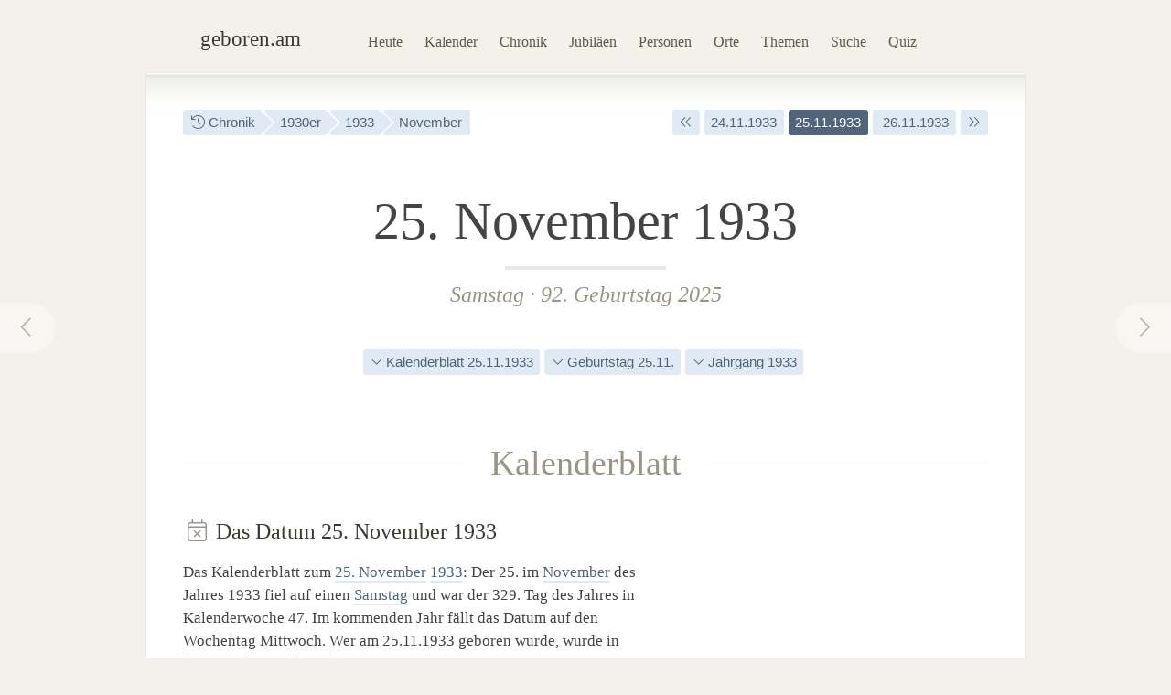

--- FILE ---
content_type: text/html; charset=utf-8
request_url: https://geboren.am/25-november-1933
body_size: 9101
content:
<!DOCTYPE html><html lang="de"><head><meta charset="utf-8"><meta name="language" content="de">  <meta name="viewport" content="width=960"><title>25.11.1933: Geburtstag am 25. November 1933 · geboren.am</title><link rel="dns-prefetch" href="//static.geboren.am"><link rel="preconnect" href="//static.geboren.am" crossorigin><link rel="dns-prefetch" href="//img.geboren.am"><link rel="preconnect" href="//img.geboren.am" crossorigin><link rel="preload" as="style" href="https://static.geboren.am/css/style-web-20240924.min.css"><link rel="preload" as="style" href="https://static.geboren.am/fontawesome/css/all.min.css"><link rel="preload" as="font" href="https://static.geboren.am/fontawesome/webfonts/fa-light-300.woff2" type="font/woff2" crossorigin> <meta name="referrer" content="no-referrer"><meta name="robots" content="index, follow, noarchive"><link rel="canonical" href="https://geboren.am/25-november-1933"><link rel="alternate" media="only screen and (max-width: 640px)" href="https://m.geboren.am/25-november-1933"><meta name="title" content="Geburtsdatum 25. November 1933"><meta name="description" content="Wer wurde am 25.11.1933 geboren? Geburtstage am 25. November 1933 von bedeutenden und bekannten Persönlichkeiten der Geschichte auf geboren.am."><meta name="author" content="geboren.am"><meta itemprop="name headline" content="Geburtsdatum 25. November 1933"><meta itemprop="description" content="Wer wurde am 25.11.1933 geboren? Geburtstage am 25. November 1933 von bedeutenden und bekannten Persönlichkeiten der Geschichte auf geboren.am."><meta itemprop="image" content="https://img.geboren.am/fb/gam_facebooklogo.jpg"><meta property="fb:app_id" content="115442271813431"><meta property="og:site_name" content="geboren.am"><meta property="og:title" content="Geburtsdatum 25. November 1933"><meta property="og:url" content="https://geboren.am/25-november-1933"><meta property="og:image" content="https://img.geboren.am/fb/gam_facebooklogo.jpg"><meta property="og:description" content="Wer wurde am 25.11.1933 geboren? Geburtstage am 25. November 1933 von bedeutenden und bekannten Persönlichkeiten der Geschichte auf geboren.am."><meta property="twitter:account_id" content="4503599629146709"><meta name="twitter:card" content="summary_large_image"><meta name="twitter:site" content="@geboren_am"><meta name="twitter:title" content="Geburtsdatum 25. November 1933"><meta name="twitter:description" content="Wer wurde am 25.11.1933 geboren? Geburtstage am 25. November 1933 von bedeutenden und bekannten Persönlichkeiten der Geschichte auf geboren.am."><meta name="twitter:image" content="https://img.geboren.am/fb/gam_facebooklogo.jpg"><link rel="manifest" href="/manifest.json"><meta name="msapplication-config" content="/browserconfig.xml"><meta name="application-name" content="geboren.am"><meta name="theme-color" content="#2c3e50"><meta name="apple-mobile-web-app-title" content="geboren.am"><meta name="apple-mobile-web-app-capable" content="yes"><meta name="apple-mobile-web-app-status-bar-style" content="black"><meta name="format-detection" content="telephone=no"><link rel="shortcut icon" href="/favicon.ico" type="image/ico"><link rel="icon" type="image/png" sizes="16x16" href="https://img.geboren.am/logo/favicon-16x16.png"><link rel="icon" type="image/png" sizes="32x32" href="https://img.geboren.am/logo/favicon-32x32.png"><link rel="icon" type="image/png" sizes="96x96" href="https://img.geboren.am/logo/favicon-96x96.png"><link rel="icon" type="image/png" sizes="192x192" href="https://img.geboren.am/logo/android-icon-192x192.png"><link rel="apple-touch-icon" sizes="57x57" href="https://img.geboren.am/logo/apple-icon-57x57.png"><link rel="apple-touch-icon" sizes="60x60" href="https://img.geboren.am/logo/apple-icon-60x60.png"><link rel="apple-touch-icon" sizes="72x72" href="https://img.geboren.am/logo/apple-icon-72x72.png"><link rel="apple-touch-icon" sizes="76x76" href="https://img.geboren.am/logo/apple-icon-76x76.png"><link rel="apple-touch-icon" sizes="114x114" href="https://img.geboren.am/logo/apple-icon-114x114.png"><link rel="apple-touch-icon" sizes="120x120" href="https://img.geboren.am/logo/apple-icon-120x120.png"><link rel="apple-touch-icon" sizes="144x144" href="https://img.geboren.am/logo/apple-icon-144x144.png"><link rel="apple-touch-icon" sizes="152x152" href="https://img.geboren.am/logo/apple-icon-152x152.png"><link rel="apple-touch-icon" sizes="180x180" href="https://img.geboren.am/logo/apple-icon-180x180.png"><link rel="stylesheet" href="https://static.geboren.am/css/style-web-20240924.min.css" title="geboren.am" media="all"><link rel="stylesheet" href="https://static.geboren.am/fontawesome/css/all.min.css"><script async src="https://static.geboren.am/js/js-web-20240924.js"></script><script>window.suggestmeyes_loaded = true;</script><script data-ad-client="ca-pub-4317476162656020" async src="https://pagead2.googlesyndication.com/pagead/js/adsbygoogle.js"></script></head><body><div class="god"><div id="area_menu"><div class="boxed"><div id="logo"><a href="https://geboren.am" title="geboren.am"><span class="logo-icon"></span><span class="logo-text">geboren.am</span></a></div><ul id="nav"><li><a data-flow="down" class="bub" href="/heute" title="Das heutige Kalenderblatt: Wer hat heute Geburtstag?">Heute</a></li><li><a data-flow="down" class="bub" href="/kalender" title="Geburtstagskalender: Geburtstage prominenter Menschen">Kalender</a></li><li><a data-flow="down" class="bub" href="/chronik" title="Jahreschronik: Berühmte Personen eines Jahrgangs">Chronik</a></li><li><a data-flow="down" class="bub" href="/jubilaeen" title="Jubiläumsvorschau: Jubiläen bekannter Persönlichkeiten">Jubiläen</a></li><li><a data-flow="down" class="bub" href="/namen" title="Personenlexikon A-Z: Berühmte Träger großer Namen">Personen</a></li><li><a data-flow="down" class="bub" href="/orte" title="Geburtsorte: Berühmte Söhne und Töchter ihrer Länder und Städte">Orte</a></li><li><a data-flow="down" class="bub" href="/themen" title="Themenwelten: Das Who's Who einer Branche">Themen</a></li><li><a data-flow="down" class="bub" href="/suche" title="Freitextsuche: Durchsuchen Sie geboren.am">Suche</a></li><li><a data-flow="down" class="bub" href="/quiz" title="Geschichts-Quiz: Wer ist das?">Quiz</a></li></ul></div></div><div id="area_content"><div class="boxed"><ul class="fl-l calendar"><li class="bread"><a class="bub" href="/chronik" title="Jahreschronik berühmter Personen"><i class="fal fa-history"></i> Chronik</a></li><li class="bread"><a class="bub" href="/1930er" title="1930er-Jahre">1930er</a></li><li class="bread"><a class="bub" href="/1933" title="Geburtsjahr 1933">1933</a></li><li class="bread"><a class="bub" href="/november-1933" title="Geburtsmonat November 1933">November</a></li></ul><ul class="fl-r calendar"><li><a class="bub" href="/25-november-1932" title="Ein Jahr früher: 25. November 1932"><i class="fal fa-angle-double-left"></i></a></li><li><a class="bub" href="/24-november-1933" title="Geburtsdatum 24. November 1933">24.11.1933</a></li><li class="selected"><a class="bub" href="/25-november-1933" title="Geburtsdatum 25. November 1933">25.11.1933</a></li><li><a class="bub" href="/26-november-1933" title="Geburtsdatum 26. November 1933">&nbsp;26.11.1933</a></li><li><a class="bub" href="/25-november-1934" title="Ein Jahr später: 25. November 1934"><i class="fal fa-angle-double-right"></i></a></li></ul><a rel="prev" data-flow="right" class="bub pagination-left pagination-back" href="/24-november-1933" title="24. November 1933"><i class="fal fa-fw fa-chevron-left"></i></a><a rel="next" data-flow="left" class="bub pagination-right pagination-forward" href="/26-november-1933" title="26. November 1933"><i class="fal fa-fw fa-chevron-right"></i></a><div class="clear tl-ghost"></div><h1 class="bigcenter align-center" style="font-size:3.6em;line-height:1.3em;">25. November 1933</h1><h2 class="align-center" style="color:#999488;"><a class="bub-b-bottom" href="/samstag" title="Geboren am Wochentag Samstag">Samstag</a> · <a class="bub-b-bottom" href="/geburtstage/92" title="Berühmte 92-Jährige">92. Geburtstag 2025</a></h2><div class="tl-ghost"></div><ul class="calendar align-center"><li><a class="bub" href="#kalenderblatt" title="Kalenderblatt zum 25. November 1933"><i class="fal fa-angle-down"></i> Kalenderblatt 25.11.1933</a></li><li><a class="bub" href="#geburtstag" title="Geburtstag am 25. November"><i class="fal fa-angle-down"></i> Geburtstag 25.11.</a></li><li><a class="bub" href="#jahrgang" title="Geburtsjahrgang 1933"><i class="fal fa-angle-down"></i> Jahrgang 1933</a></li></ul><div class="tl-ghost"></div><h3 class="big" id="kalenderblatt"><span>Kalenderblatt</span></h3><div class="cols-2-Abb-A"><h4><i style="color:#999488" class="fal fa-fw fa-calendar-times"></i> Das Datum 25.&nbsp;November 1933 </h4><p>Das Kalenderblatt zum <a href="/25-november" title="Geburtstage am 25. November">25. November</a> <a href="/1933" title="Jahrgang 1933">1933</a>: Der 25. im <a href="/november" title="Geburtsmonat November">November</a> des Jahres 1933 fiel auf einen <a href="/samstag" title="Geboren an einem Samstag">Samstag</a> und war der 329. Tag des Jahres in Kalenderwoche&nbsp;47. Im kommenden Jahr fällt das Datum auf den Wochentag Mittwoch. Wer am 25.11.1933 geboren wurde, wurde in diesem Jahr <a href="/geburtstage/92" title="92-jährige Promis">92&nbsp;Jahre</a> alt. </p><ul class="calendar"><li><a class="bub" href="/samstag" title="Geburtswochentag Samstag"><i class="fal fa-calendar"></i> Samstag</a></li><li><a class="bub" href="/25-november" title="Geburtstag am 25. November"><i class="fal fa-calendar"></i> 25. November</a></li><li><a class="bub" href="/1933" title="Geboren im Jahr 1933"><i class="fal fa-history"></i> Jahrgang 1933</a></li><li><a class="bub" href="/geburtstage/92" title="92. Geburtstag"><i class="fal fa-birthday-cake"></i> 92 Jahre</a></li></ul><h4 class="tl-light"><i style="color:#999488" class="fal fa-fw fa-birthday-cake"></i> Geboren am 25.&nbsp;November 1933 </h4><div><p>Wer wurde am 25.11.1933 geboren? Die berühmten Persönlichkeiten zum Datum: Am 25. November des Jahres 1933 kamen u.&nbsp;a. <i>Kathryn Grant</i>, eine US-amerikanische Schauspielerin, und <i>Augie Pabst</i>, ein US-amerikanischer Autorennfahrer, zur Welt. Außerdem wurden an diesem Novembertag <i>Jürgen Kromphardt</i>, ein deutscher Wirtschaftsweiser, und <i>Hans Hoster</i>, ein deutscher Generalmajor, geboren. Sie sind fast zeitgleich mit <a href="/person/james-rosenquist" title="Informationen zu James Rosenquist">James Rosenquist</a> geboren, der nur vier Tage später am <a href="/29-november-1933" title="Geboren am 29. November 1933">29. November 1933</a> zur Welt kam. </p><h4 class="tl-light"><i style="color:#999488" class="fal fa-fw fa-stars"></i> Sternzeichen am 25.&nbsp;November 1933 </h4><p>Personen, die am 25. November geboren wurden, tragen das Sternzeichen <a href="/sternzeichen/schuetze" title="Sternzeichen Schütze">Schütze</a>. Nach dem chinesischen Horoskop kamen sie im <a href="/tierzeichen/hahn" title="Tierzeichen Hahn">Jahr des Wasser-Hahns</a> zur Welt. </p></div></div><div class="cols-2-Abb-bb align-right"><ins class="adsbygoogle"   style="display:inline-block;width:300px;height:600px"   data-ad-client="ca-pub-4317476162656020"   data-ad-slot="8977888358"></ins><script>(adsbygoogle = window.adsbygoogle || []).push({});</script></div><div class="tl-ghost clear"></div><div class="cols-3-ABC-A"><div class="box-a"><h3 class="align-center"><span>Aktueller Geburtstag</span></h3><h4 class="align-center" style="margin-bottom:0px;"><a title="Berühmte 92. Geburtstage" href="/geburtstage/92">92. Geburtstag</a> </h4><p class="align-center" style="padding-bottom:10px">in diesem Jahr am 25. November</p></div></div><div class="cols-3-ABC-B"><div class="box-a"><h3 class="align-center"><span>Nächstes Jubiläum</span></h3><h4 class="align-center" style="margin-bottom:0px;"><a title="Berühmte 100. Geburtstage" href="/geburtstage/100">100. Geburtstag</a> </h4><p class="align-center" style="padding-bottom:10px">am 25. November 2033</p></div></div><div class="cols-3-ABC-C"><div class="box-a"><h3 class="align-center"><span>Alter in Tagen</span></h3><h4 class="align-center" style="margin-bottom:3px;">33.618 Tage</h4><p class="align-center" style="padding-bottom:10px">seit dem 25.11.1933 bis heute</p></div></div><div class="clear tl-ghost"></div><a class="external" href="https://www.historia.net/de-de/datefinder?day=25&month=11&year=1933&partner_code=49497dce9ee6040b70dcb77396ad7649#tab-newspapers" title="historia.net: Historische Zeitungen vom 25.&nbsp;November 1933 kaufen"><div class="banner c-pink"><span class="banner-icon"><i class="fal fa-fw fa-4x fa-newspaper"></i></span><span class="banner-text">Shop: Echte Zeitungen und Zeitschriften <br/>vom 25.&nbsp;November 1933 mit den Nachrichten dieses Kalendertages <i class="fal fa-angle-right"></i></span></div></a><div class="clear tl-ghost"></div><div class="cols-2-AB-A"><h3 class="big" id="geburtstag"><span>Geburtstage</span></h3><h4 class="align-center"><a href="/25-november" title="25. November">Geboren am 25. November</a> </h4><ul class="list-img align-center"><li><a class="bub" href="/person/john-flynn" title="John Flynn"><img class="lazy img-b" src="https://img.geboren.am/lazyload-60-40.jpg" data-src="https://img.geboren.am/portrait/john-flynn,60,40,0.jpg" alt="John Flynn, geboren am 25.&nbsp;November 1880" width="60" height="40" /></a></li><li><a class="bub" href="/person/johannes-xxiii" title="Johannes XXIII."><img class="lazy img-b" src="https://img.geboren.am/lazyload-60-40.jpg" data-src="https://img.geboren.am/portrait/johannes-xxiii,60,40,0.jpg" alt="Johannes XXIII., geboren am 25.&nbsp;November 1881" width="60" height="40" /></a></li><li><a class="bub" href="/person/joe-dimaggio" title="Joe DiMaggio"><img class="lazy img-b" src="https://img.geboren.am/lazyload-60-40.jpg" data-src="https://img.geboren.am/portrait/joe-dimaggio,60,40,0.jpg" alt="Joe DiMaggio, geboren am 25.&nbsp;November 1914" width="60" height="40" /></a></li><li><a class="bub" href="/person/chung-ju-yung" title="Chung Ju-yung"><img class="lazy img-b" src="https://img.geboren.am/lazyload-60-40.jpg" data-src="https://img.geboren.am/portrait/chung-ju-yung,60,40,0.jpg" alt="Chung Ju-yung, geboren am 25.&nbsp;November 1915" width="60" height="40" /></a></li><li><a class="bub" href="/person/augusto-pinochet" title="Augusto Pinochet"><img class="lazy img-b" src="https://img.geboren.am/lazyload-60-40.jpg" data-src="https://img.geboren.am/portrait/augusto-pinochet,60,40,0.jpg" alt="Augusto Pinochet, geboren am 25.&nbsp;November 1915" width="60" height="40" /></a></li></ul><p class="align-center">Geburtstagskinder vom 25. November 1933 haben mit diesen berühmten Persönlichkeiten Geburtstag: </p><table class="table-timeline"><tr><th style="width:65px;">1880</th><td><a href="/person/john-flynn" title="Geburtstag von John Flynn">John Flynn</a> <i><br/>wurde an diesem Tag 53 Jahre alt</i></td></tr><tr><th style="width:65px;">1881</th><td><a href="/person/johannes-xxiii" title="Geburtstag von Johannes XXIII.">Johannes XXIII.</a> <i><br/>wurde an diesem Tag 52 Jahre alt</i></td></tr><tr><th style="width:65px;">1914</th><td><a href="/person/joe-dimaggio" title="Geburtstag von Joe DiMaggio">Joe DiMaggio</a> <i><br/>wurde an diesem Tag 19 Jahre alt</i></td></tr><tr><th style="width:65px;">1915</th><td><a href="/person/chung-ju-yung" title="Geburtstag von Chung Ju-yung">Chung Ju-yung</a> <i><br/>wurde an diesem Tag 18 Jahre alt</i></td></tr><tr><th style="width:65px;">1915</th><td><a href="/person/augusto-pinochet" title="Geburtstag von Augusto Pinochet">Augusto Pinochet</a> <i><br/>wurde an diesem Tag 18 Jahre alt</i></td></tr></table><ul class="calendar"><li class="breadforward"><a href="/25-november" title="Geburtstag 25. November"><i class="fal fa-long-arrow-right"></i> Alle Geburtstage am 25. November</a></li></ul></div><div class="cols-2-AB-B"><h3 class="big" id="jahrgang"><span>Jahrgang</span></h3><h4 class="align-center"><a href="/1933" title="1933">Geboren im November 1933</a> </h4><ul class="list-img align-center"><li><a class="bub" href="/person/amartya-sen" title="Amartya Sen"><img class="lazy img-b" src="https://img.geboren.am/lazyload-60-40.jpg" data-src="https://img.geboren.am/portrait/amartya-sen,60,40,0.jpg" alt="Amartya Sen, geboren am 3.&nbsp;November 1933" width="60" height="40" /></a></li><li><a class="bub" href="/person/john-barry" title="John Barry"><img class="lazy img-b" src="https://img.geboren.am/lazyload-60-40.jpg" data-src="https://img.geboren.am/portrait/john-barry,60,40,0.jpg" alt="John Barry, geboren am 3.&nbsp;November 1933" width="60" height="40" /></a></li><li><a class="bub" href="/person/charles-kuen-kao" title="Charles Kuen Kao"><img class="lazy img-b" src="https://img.geboren.am/lazyload-60-40.jpg" data-src="https://img.geboren.am/portrait/charles-kuen-kao,60,40,0.jpg" alt="Charles Kuen Kao, geboren am 4.&nbsp;November 1933" width="60" height="40" /></a></li><li><a class="bub" href="/person/peter-haertling" title="Peter Härtling"><img class="lazy img-b" src="https://img.geboren.am/lazyload-60-40.jpg" data-src="https://img.geboren.am/portrait/peter-haertling,60,40,0.jpg" alt="Peter Härtling, geboren am 13.&nbsp;November 1933" width="60" height="40" /></a></li><li><a class="bub" href="/person/larry-king" title="Larry King"><img class="lazy img-b" src="https://img.geboren.am/lazyload-60-40.jpg" data-src="https://img.geboren.am/portrait/larry-king,60,40,0.jpg" alt="Larry King, geboren am 19.&nbsp;November 1933" width="60" height="40" /></a></li></ul><p class="align-center">Im Monat November des Jahres 1933 wurden auch die folgenden bekannten Personen geboren: </p><table class="table-timeline"><tr><th style="width:65px;">03.11.</th><td><a href="/person/amartya-sen" title="Steckbrief von Amartya Sen">Amartya Sen</a><br/><i>wurde am 3.&nbsp;November 1933 geboren</i></td></tr><tr><th style="width:65px;">03.11.</th><td><a href="/person/john-barry" title="Steckbrief von John Barry">John Barry</a><br/><i>wurde am 3.&nbsp;November 1933 geboren</i></td></tr><tr><th style="width:65px;">04.11.</th><td><a href="/person/charles-kuen-kao" title="Steckbrief von Charles Kuen Kao">Charles Kuen Kao</a><br/><i>wurde am 4.&nbsp;November 1933 geboren</i></td></tr><tr><th style="width:65px;">13.11.</th><td><a href="/person/peter-haertling" title="Steckbrief von Peter Härtling">Peter Härtling</a><br/><i>wurde am 13.&nbsp;November 1933 geboren</i></td></tr><tr><th style="width:65px;">19.11.</th><td><a href="/person/larry-king" title="Steckbrief von Larry King">Larry King</a><br/><i>wurde am 19.&nbsp;November 1933 geboren</i></td></tr></table><ul class="calendar"><li class="breadforward"><a href="/1933" title="Geburtsjahr 1933"><i class="fal fa-long-arrow-right"></i> Alle Personen des Geburtsjahrgangs 1933</a></li></ul></div><div class="tl-ghost clear"></div><div class="cols-3-ABC-A"><div class="box-a"><h3><span>Kalendertag</span></h3><h4 class="big-xxl align-center"><a class="bub" href="/25-november" title="25. November">25. Nov</a></h4><p class="align-center">Der 25. November: Geburtstage, Ereignisse und mehr an diesem Kalendertag.</p></div></div><div class="cols-3-ABC-B"><div class="box-a"><h3><span>Jahr</span></h3><h4 class="big-xxl align-center"><a class="bub" href="/1933" title="Jahr 1933">1933</a></h4><p class="align-center">Berühmte Persönlichkeiten aus dem Jahrgang 1933: Wer wurde im Jahr 1933 geboren?</p></div></div><div class="cols-3-ABC-C"><div class="box-a"><h3><span>Jahrzehnt</span></h3><h4 class="big-xxl align-center"><a class="bub" href="/1930er" title="1930er-Jahre">1930er</a></h4><p class="align-center">Das Jahrzehnt der 1930er-Jahre: Die Personen und Ereignisse dieses Jahrzehnts.</p></div></div><div class="clear tl-ghost"></div><h3 class="big"><span><a href="november-1933" title="Geboren im November 1933">November 1933</a></span></h3><ul class="clear align-center calendar"><li><a class="bub" href="https://geboren.am/1-november-1933" title="Mittwoch, 1. November 1933">1.11.</a></li><li><a class="bub" href="https://geboren.am/2-november-1933" title="Donnerstag, 2. November 1933">2.11.</a></li><li><a class="bub" href="https://geboren.am/3-november-1933" title="Freitag, 3. November 1933">3.11.</a></li><li><a class="bub" href="https://geboren.am/4-november-1933" title="Samstag, 4. November 1933">4.11.</a></li><li><a class="bub" href="https://geboren.am/5-november-1933" title="Sonntag, 5. November 1933">5.11.</a></li><li><a class="bub" href="https://geboren.am/6-november-1933" title="Montag, 6. November 1933">6.11.</a></li><li><a class="bub" href="https://geboren.am/7-november-1933" title="Dienstag, 7. November 1933">7.11.</a></li><li><a class="bub" href="https://geboren.am/8-november-1933" title="Mittwoch, 8. November 1933">8.11.</a></li><li><a class="bub" href="https://geboren.am/9-november-1933" title="Donnerstag, 9. November 1933">9.11.</a></li><li><a class="bub" href="https://geboren.am/10-november-1933" title="Freitag, 10. November 1933">10.11.</a></li><li><a class="bub" href="https://geboren.am/11-november-1933" title="Samstag, 11. November 1933">11.11.</a></li><li><a class="bub" href="https://geboren.am/12-november-1933" title="Sonntag, 12. November 1933">12.11.</a></li><li><a class="bub" href="https://geboren.am/13-november-1933" title="Montag, 13. November 1933">13.11.</a></li><li><a class="bub" href="https://geboren.am/14-november-1933" title="Dienstag, 14. November 1933">14.11.</a></li><li><a class="bub" href="https://geboren.am/15-november-1933" title="Mittwoch, 15. November 1933">15.11.</a></li><li><a class="bub" href="https://geboren.am/16-november-1933" title="Donnerstag, 16. November 1933">16.11.</a></li><li><a class="bub" href="https://geboren.am/17-november-1933" title="Freitag, 17. November 1933">17.11.</a></li><li><a class="bub" href="https://geboren.am/18-november-1933" title="Samstag, 18. November 1933">18.11.</a></li><li><a class="bub" href="https://geboren.am/19-november-1933" title="Sonntag, 19. November 1933">19.11.</a></li><li><a class="bub" href="https://geboren.am/20-november-1933" title="Montag, 20. November 1933">20.11.</a></li><li><a class="bub" href="https://geboren.am/21-november-1933" title="Dienstag, 21. November 1933">21.11.</a></li><li><a class="bub" href="https://geboren.am/22-november-1933" title="Mittwoch, 22. November 1933">22.11.</a></li><li><a class="bub" href="https://geboren.am/23-november-1933" title="Donnerstag, 23. November 1933">23.11.</a></li><li><a class="bub" href="https://geboren.am/24-november-1933" title="Freitag, 24. November 1933">24.11.</a></li><li class="selected"><a class="bub" href="https://geboren.am/25-november-1933" title="Samstag, 25. November 1933">25.11.</a></li><li><a class="bub" href="https://geboren.am/26-november-1933" title="Sonntag, 26. November 1933">26.11.</a></li><li><a class="bub" href="https://geboren.am/27-november-1933" title="Montag, 27. November 1933">27.11.</a></li><li><a class="bub" href="https://geboren.am/28-november-1933" title="Dienstag, 28. November 1933">28.11.</a></li><li><a class="bub" href="https://geboren.am/29-november-1933" title="Mittwoch, 29. November 1933">29.11.</a></li><li><a class="bub" href="https://geboren.am/30-november-1933" title="Donnerstag, 30. November 1933">30.11.</a></li></ul><div class="clear tl"></div><div class="banner c-blue"><span class="banner-icon"><i class="fal fa-fw fa-4x fa-calendar-alt"></i></span><form id="formdatum" method="get" action="https://geboren.am/redirect.date.php"><fieldset><span class="banner-text" style="padding-top:16px;"> Geburtsdatum auswählen <select name="day" style="width:70px;padding:6px;height:35px;margin:0 0 0 20px;"><option value="1">01</option><option value="2">02</option><option value="3">03</option><option value="4">04</option><option value="5">05</option><option value="6">06</option><option value="7">07</option><option value="8">08</option><option value="9">09</option><option value="10">10</option><option value="11">11</option><option value="12">12</option><option value="13">13</option><option value="14">14</option><option value="15">15</option><option value="16">16</option><option value="17">17</option><option value="18">18</option><option value="19">19</option><option value="20">20</option><option value="21">21</option><option value="22">22</option><option value="23">23</option><option value="24">24</option><option value="25" selected="selected">25</option><option value="26">26</option><option value="27">27</option><option value="28">28</option><option value="29">29</option><option value="30">30</option><option value="31">31</option></select>&nbsp;<select name="month" style="width:150px;padding:6px;height:35px;margin-bottom:0px;"><option value="1">Januar</option><option value="2">Februar</option><option value="3">März</option><option value="4">April</option><option value="5">Mai</option><option value="6">Juni</option><option value="7">Juli</option><option value="8">August</option><option value="9">September</option><option value="10">Oktober</option><option value="11" selected="selected">November</option><option value="12">Dezember</option></select>&nbsp;<select name="year" style="width:80px;padding:6px;height:35px;margin:0 10px 0 0;"><option value="1880">1880</option><option value="1881">1881</option><option value="1882">1882</option><option value="1883">1883</option><option value="1884">1884</option><option value="1885">1885</option><option value="1886">1886</option><option value="1887">1887</option><option value="1888">1888</option><option value="1889">1889</option><option value="1890">1890</option><option value="1891">1891</option><option value="1892">1892</option><option value="1893">1893</option><option value="1894">1894</option><option value="1895">1895</option><option value="1896">1896</option><option value="1897">1897</option><option value="1898">1898</option><option value="1899">1899</option><option value="1900">1900</option><option value="1901">1901</option><option value="1902">1902</option><option value="1903">1903</option><option value="1904">1904</option><option value="1905">1905</option><option value="1906">1906</option><option value="1907">1907</option><option value="1908">1908</option><option value="1909">1909</option><option value="1910">1910</option><option value="1911">1911</option><option value="1912">1912</option><option value="1913">1913</option><option value="1914">1914</option><option value="1915">1915</option><option value="1916">1916</option><option value="1917">1917</option><option value="1918">1918</option><option value="1919">1919</option><option value="1920">1920</option><option value="1921">1921</option><option value="1922">1922</option><option value="1923">1923</option><option value="1924">1924</option><option value="1925">1925</option><option value="1926">1926</option><option value="1927">1927</option><option value="1928">1928</option><option value="1929">1929</option><option value="1930">1930</option><option value="1931">1931</option><option value="1932">1932</option><option value="1933" selected="selected">1933</option><option value="1934">1934</option><option value="1935">1935</option><option value="1936">1936</option><option value="1937">1937</option><option value="1938">1938</option><option value="1939">1939</option><option value="1940">1940</option><option value="1941">1941</option><option value="1942">1942</option><option value="1943">1943</option><option value="1944">1944</option><option value="1945">1945</option><option value="1946">1946</option><option value="1947">1947</option><option value="1948">1948</option><option value="1949">1949</option><option value="1950">1950</option><option value="1951">1951</option><option value="1952">1952</option><option value="1953">1953</option><option value="1954">1954</option><option value="1955">1955</option><option value="1956">1956</option><option value="1957">1957</option><option value="1958">1958</option><option value="1959">1959</option><option value="1960">1960</option><option value="1961">1961</option><option value="1962">1962</option><option value="1963">1963</option><option value="1964">1964</option><option value="1965">1965</option><option value="1966">1966</option><option value="1967">1967</option><option value="1968">1968</option><option value="1969">1969</option><option value="1970">1970</option><option value="1971">1971</option><option value="1972">1972</option><option value="1973">1973</option><option value="1974">1974</option><option value="1975">1975</option><option value="1976">1976</option><option value="1977">1977</option><option value="1978">1978</option><option value="1979">1979</option><option value="1980">1980</option><option value="1981">1981</option><option value="1982">1982</option><option value="1983">1983</option><option value="1984">1984</option><option value="1985">1985</option><option value="1986">1986</option><option value="1987">1987</option><option value="1988">1988</option><option value="1989">1989</option><option value="1990">1990</option><option value="1991">1991</option><option value="1992">1992</option><option value="1993">1993</option><option value="1994">1994</option><option value="1995">1995</option><option value="1996">1996</option><option value="1997">1997</option><option value="1998">1998</option><option value="1999">1999</option></select> <a class="btn" style="font-size:0.68em" onclick="document.forms['formdatum'].submit();return false;" href="#" title="Zu diesem Datum springen"><i class="fal fa-arrow-right"></i></a></span></fieldset></form></div></div></div></div><div class="clear" id="area_footer"><div class="god"><div class="boxed"><p class="fl-l"> <i class="fal fa-lg fa-house"></i> <a href="https://geboren.am" title="geboren.am: Wer hat heute Geburtstag"><strong>geboren.am</strong></a> <i class="fal fa-angle-right"></i> <a href="/chronik" title="Jahreschronik">Chronik</a> <i class="fal fa-angle-right"></i> <a href="/20-jahrhundert" title="Geboren im 20. Jahrhundert">20. Jahrhundert</a> <i class="fal fa-angle-right"></i> <a href="/1930er" title="Geboren in den 1930er-Jahren">1930er</a> <i class="fal fa-angle-right"></i> <a href="/1933" title="Geboren im Jahr 1933">1933</a> <i class="fal fa-angle-right"></i> <a href="/november-1933" title="Geboren im November 1933">November</a> <i class="fal fa-angle-right"></i> 25. November 1933 </p><script type="application/ld+json">[{"@context":"http://schema.org","@type":"BreadcrumbList","itemListElement":[{"@type":"ListItem","item":{"@id":"https://geboren.am","@type":"WebPage","name":"geboren.am"},"position":1},{"@type":"ListItem","item":{"@id":"/chronik","@type":"WebPage","name":"Chronik"},"position":2},{"@type":"ListItem","item":{"@id":"/20-jahrhundert","@type":"WebPage","name":"20. Jahrhundert"},"position":3},{"@type":"ListItem","item":{"@id":"/1930er","@type":"WebPage","name":"1930er"},"position":4},{"@type":"ListItem","item":{"@id":"/1933","@type":"WebPage","name":"1933"},"position":5},{"@type":"ListItem","item":{"@id":"/november-1933","@type":"WebPage","name":"November"},"position":6},{"@type":"ListItem","item":{"@id":"/25-november-1933","@type":"WebPage","name":"25. November 1933"},"position":7}]}]</script><div class="clear"></div></div><div class="footer-line"></div><div class="boxed"><p class="fl-l"><i class="fal fa-lg fa-calendar-times"></i>&nbsp; <a href="/heute" title="Wer hat heute Geburtstag?">Heute</a>&nbsp;&nbsp; <i class="fal fa-lg fa-trophy"></i>&nbsp; <a href="/top100" title="100 bedeutende Personen der Geschichte">Top 100</a>&nbsp;&nbsp; <i class="fal fa-lg fa-arrow-trend-up"></i>&nbsp; <a href="/trends" title="Akuell angesagte Persönlichkeiten">Trends</a>&nbsp;&nbsp; <i class="fal fa-lg fa-lightbulb"></i>&nbsp; <a href="/quiz" title="Quiz: Wer ist das?">Quiz</a>&nbsp;&nbsp; <i class="fal fa-lg fa-random"></i>&nbsp; <a href="/zufall" title="Zufällige Persönlichkeit entdecken">Auf gut Glück!</a>&nbsp;&nbsp; <i class="fal fa-lg fa-search"></i>&nbsp; <a href="/suche" title="Suche nach berühmten Personen">Suche</a></p><p class="fl-r"><i class="fal fa-lg fa-leaf"></i>&nbsp; <a class="external" href="//gestorben.am" title="Todesfälle auf gestorben.am">Nekrolog</a></p><div class="clear"></div><div class="cols-4-ABCD-A"><p><a href="/kalender" title="Geburtstage berühmter Personen"><b>Geburtstagskalender</b></a> <br/><a href="/januar" title="Geburtstage im Januar">Januar</a>&nbsp;· <a href="/februar" title="Geburtstage im Februar">Februar</a>&nbsp;· <a href="/maerz" title="Geburtstage im März">März</a>&nbsp;· <a href="/april" title="Geburtstage im April">April</a>&nbsp;· <a href="/mai" title="Geburtstage im Mai">Mai</a>&nbsp;· <a href="/juni" title="Geburtstage im Juni">Juni</a>&nbsp;· <a href="/juli" title="Geburtstage im Juli">Juli</a>&nbsp;· <a href="/august" title="Geburtstage im August">August</a>&nbsp;· <a href="/september" title="Geburtstage im September">Sept.</a>&nbsp;· <a href="/oktober" title="Geburtstage im Oktober">Okt.</a>&nbsp;· <a href="/november" title="Geburtstage im November">Nov.</a>&nbsp;· <a href="/dezember" title="Geburtstage im Dezember">Dez.</a> <br/>&nbsp;<br/><a href="/sternzeichen" title="Prominente Personen eines Sternzeichens"><b>Sternzeichen</b></a> <br/><a href="/sternzeichen/wassermann" title="Sternzeichen Wassermann">Wassermann</a>&nbsp;· <a href="/sternzeichen/fische" title="Sternzeichen Fische">Fische</a>&nbsp;· <a href="/sternzeichen/widder" title="Sternzeichen Widder">Widder</a>&nbsp;· <a href="/sternzeichen/stier" title="Sternzeichen Stier">Stier</a>&nbsp;· <a href="/sternzeichen/zwilling" title="Sternzeichen Zwilling">Zwilling</a>&nbsp;· <a href="/sternzeichen/krebs" title="Sternzeichen Krebs">Krebs</a>&nbsp;· <a href="/sternzeichen/loewe" title="Sternzeichen Löwe">Löwe</a>&nbsp;· <a href="/sternzeichen/jungfrau" title="Sternzeichen Jungfrau">Jungfrau</a>&nbsp;· <a href="/sternzeichen/waage" title="Sternzeichen Waage">Waage</a>&nbsp;· <a href="/sternzeichen/skorpion" title="Sternzeichen Skorpion">Skorpion</a>&nbsp;· <a href="/sternzeichen/schuetze" title="Sternzeichen Schütze">Schütze</a>&nbsp;· <a href="/sternzeichen/steinbock" title="Sternzeichen Steinbock">Steinbock</a></p></div><div class="cols-4-ABCD-B"><p><a href="/chronik" title="Bekannter Personen eines Jahrgangs"><b>Jahreschronik</b></a><br/><a href="/1996" title="30. Geburtstag 2026">1996</a>&nbsp;· <a href="/1986" title="40. Geburtstag 2026">1986</a>&nbsp;· <a href="/1976" title="50. Geburtstag 2026">1976</a>&nbsp;· <a href="/1966" title="60. Geburtstag 2026">1966</a>&nbsp;· <a href="/1961" title="65. Geburtstag 2026">1961</a>&nbsp;· <a href="/1956" title="70. Geburtstag 2026">1956</a>&nbsp;· <a href="/1951" title="75. Geburtstag 2026">1951</a>&nbsp;· <a href="/1946" title="80. Geburtstag 2026">1946</a>&nbsp;· <a href="/1936" title="90. Geburtstag 2026">1936</a>&nbsp;· <a href="/1926" title="100. Geburtstag 2026">1926</a>&nbsp;· <a href="/20-jahrhundert" title="20. Jahrhundert (1900–1999)">1900</a>&nbsp;· <a href="/19-jahrhundert" title="19. Jahrhundert (1800–1899)">1800</a>&nbsp;· <a href="/18-jahrhundert" title="18. Jahrhundert (1700–1799)">1700</a>&nbsp;· <a href="/17-jahrhundert" title="17. Jahrhundert (1600–1699)">1600</a><br/>&nbsp;<br/><a href="/jubilaeen" title="Jubiläen bedeutender Personen"><b>Jubiläen</b></a> <br/><a href="/jubilaeen/2026" title="Jubiläen 2026">2026</a>&nbsp;· <a href="/jubilaeen/2027" title="Jubiläen 2027">2027</a>&nbsp;· <a href="/jubilaeen/2028" title="Jubiläen 2028">2028</a>&nbsp;· <a href="/jubilaeen/2029" title="Jubiläen 2029">2029</a><br/>&nbsp;<br/><a href="/geburtstage" title="Berühmte Personen nach Alter"><b>Geburtstage</b></a> <br/><a href="/geburtstage/30" title="30. Geburtstag: 30-jährige Stars">30</a>&nbsp;· <a href="/geburtstage/40" title="40. Geburtstag: 40-jährige Berühmheiten">40</a>&nbsp;· <a href="/geburtstage/50" title="50. Geburtstag: 50-jährige Berühmheiten">50</a>&nbsp;· <a href="/geburtstage/60" title="60. Geburtstag: 60-jährige Personen">60</a>&nbsp;· <a href="/geburtstage/70" title="70. Geburtstag: 70-jährige Persönlichkeiten">70</a>&nbsp;· <a href="/geburtstage/80" title="80. Geburtstag: 80-jährige Persönlichkeiten">80</a></p></div><div class="cols-4-ABCD-C"><p><a href="/namen" title="Bekannte Personen von A bis Z"><b>Personen A–Z</b></a> <br/><a href="/namen/a" title="Personen mit A">A</a>&nbsp;· <a href="/namen/b" title="Personen mit B">B</a>&nbsp;· <a href="/namen/c" title="Personen mit C">C</a>&nbsp;· <a href="/namen/d" title="Personen mit D">D</a>&nbsp;· <a href="/namen/e" title="Personen mit E">E</a>&nbsp;· <a href="/namen/f" title="Personen mit F">F</a>&nbsp;· <a href="/namen/g" title="Personen mit G">G</a>&nbsp;· <a href="/namen/h" title="Personen mit H">H</a>&nbsp;· <a href="/namen/i" title="Personen mit I">I</a>&nbsp;· <a href="/namen/j" title="Personen mit J">J</a>&nbsp;· <a href="/namen/k" title="Personen mit K">K</a>&nbsp;· <a href="/namen/l" title="Personen mit L">L</a>&nbsp;· <a href="/namen/m" title="Personen mit M">M</a>&nbsp;· <a href="/namen/n" title="Personen mit N">N</a>&nbsp;· <a href="/namen/o" title="Personen mit O">O</a>&nbsp;· <a href="/namen/p" title="Personen mit P">P</a>&nbsp;· <a href="/namen/q" title="Personen mit Q">Q</a>&nbsp;· <a href="/namen/r" title="Personen mit R">R</a>&nbsp;· <a href="/namen/s" title="Personen mit S">S</a>&nbsp;· <a href="/namen/t" title="Personen mit T">T</a>&nbsp;· <a href="/namen/u" title="Personen mit U">U</a>&nbsp;· <a href="/namen/v" title="Personen mit V">V</a>&nbsp;· <a href="/namen/w" title="Personen mit W">W</a>&nbsp;· <a href="/namen/x" title="Personen mit X">X</a>&nbsp;· <a href="/namen/y" title="Personen mit Y">Y</a>&nbsp;· <a href="/namen/z" title="Personen mit Z">Z</a> <br/>&nbsp;<br/><a href="/orte" title="Geburtsorte berühmter Persönlichkeiten"><b>Geburtsorte</b></a> <br/><a href="/orte/europa/deutschland" title="Geboren in Deutschland">Deutschland</a>&nbsp;· <a href="/orte/europa/oesterreich" title="Geboren in Österreich">Österreich</a>&nbsp;· <a href="/orte/europa/schweiz" title="Geboren in der Schweiz">Schweiz</a>&nbsp;· <a href="/orte/europa" title="Geboren in Europa">Europa</a>&nbsp;· <a href="/orte/asien" title="Geboren in Asien">Asien</a>&nbsp;· <a href="/orte/nordamerika" title="Geboren in Nordameria">Nordamerika</a>&nbsp;· <a href="/orte/suedamerika" title="Geboren in Südamerika">Südamerika</a>&nbsp;· <a href="/orte/afrika" title="Geboren in Afrika">Afrika</a>&nbsp;· <a href="/orte/ozeanien" title="Geboren in Ozeanien">Ozeanien</a>&nbsp;· <a href="/orte/a-z" title="Geburtsländer von A bis Z">A–Z</a></p></div><div class="cols-4-ABCD-D"><p><a href="/themen" title="Who's Who eines Themengebietes"><b>Themengebiete</b></a> <br/><a href="/themen/politik" title="Berühmte Politiker">Politik</a>&nbsp;· <a href="/themen/sport" title="Berühmte Sportler">Sport</a>&nbsp;· <a href="/themen/film" title="Berühmte Schauspieler und Filmschaffende">Film & Theater</a>&nbsp;· <a href="/themen/medien" title="Berühmte Personen der Medien">Medien & Show</a>&nbsp;· <a href="/themen/musik" title="Berühmte Musiker">Musik</a>&nbsp;· <a href="/themen/kunst" title="Berühmte Künstler">Kunst</a>&nbsp;· <a href="/themen/literatur" title="Berühmte Schriftsteller und Literaten">Literatur</a>&nbsp;· <a href="/themen/geisteswissenschaft" title="Berühmte Geisteswissenschaftler">Geist & Bildung</a>&nbsp;· <a href="/themen/naturwissenschaft" title="Berühmte Wissenschaftler">Natur & Forschung</a>&nbsp;· <a href="/themen/technik" title="Berühmte Personen der Technik">Technik</a>&nbsp;· <a href="/themen/medizin" title="Berühmte Mediziner">Medizin</a>&nbsp;· <a href="/themen/religion" title="Berühmte Personen der Religion">Religion & Glaube</a>&nbsp;· <a href="/themen/wirtschaft" title="Berühmte Personen der Wirtschaft">Wirtschaft</a>&nbsp;· <a href="/themen/alltag" title="Berühmte Personen der Gesellschaft">Leben & Alltag</a>&nbsp;· <a href="/themen/frauen" title="Berühmte Frauen">Frauen</a>&nbsp;· <a href="/nobelpreise" title="Nobelpreisträger">Nobelpreise</a><br/>&nbsp;<br/><i class="fal fa-external-link"></i> <a class="external" href="//twitter.com/geboren_am" title="geboren.am auf X/Twitter">X/Twitter</a>&nbsp;· <i class="fal fa-external-link"></i> <a class="external" href="//www.facebook.com/geboren.am" title="geboren.am auf Facebook">Facebook</a></p></div><div class="clear tl-ghost"></div><p class="align-center"><b>Made with <i class="fal fa-heart" title="Love"></i> in Wiesbaden.</b> <br/><a href="/ueber" title="Infos und Fakten über uns">Über geboren.am</a>&nbsp;· <a href="/datenschutz" title="Datenschutzerklärung">Datenschutz</a>&nbsp;· <a href="/impressum" title="Impressum und Kontakt">Impressum</a> </p><p class="align-center">© 2010–2025 geboren.am. Alle Rechte vorbehalten. Vervielfältigung nur mit schriftlicher Genehmigung. <br/>Alle genannten Produktnamen, Logos und eingetragene Warenzeichen sind Eigentum der jeweiligen Rechteinhaber. </p><p class="clear imgcopyrightnotice">Kalenderblatt mit den Geburtstagen vom 25.&nbsp;November 1933 – Wer wurde am 25.11.1933 geboren?<!--googleoff: index--> <br/>Bildnachweise: Bild &raquo;John Barry&laquo; [M]: Geoff Leonard, CC BY-SA. · Bild &raquo;Chung Ju-yung&laquo; [M]: Technical Sergeant Renee Sitler, US Air Force, gemeinfrei · Bild &raquo;Joe DiMaggio&laquo; [M]: Harris & Ewing PD · Bild &raquo;John Flynn&laquo; [M]: PD · Bild &raquo;Peter Härtling&laquo; [M]: Blaues Sofa from Berlin, Deutschland, CC BY 2.0 · Bild &raquo;Johannes XXIII.&laquo; [M]: vatican.va, gemeinfrei · Bild &raquo;Charles Kuen Kao&laquo; [M]: David Dobkin, CC BY-SA 3.0 · Bild &raquo;Larry King&laquo; [M]: Angela George, CC BY 3.0 · Bild &raquo;Augusto Pinochet&laquo; [M]: Emilio Kopaitic · Bild &raquo;Amartya Sen&laquo; [M]: Elke Wetzig, CC BY-SA 3.0 &#8212; Zeichenerklärung: [M] bearbeitet &#8212; Lizenztexte: <a href="//creativecommons.org/licenses/by/2.0/legalcode" class="external">CC BY 2.0</a> · <a href="//creativecommons.org/licenses/by/3.0/legalcode" class="external">CC BY 3.0</a> · <a href="//creativecommons.org/licenses/by-sa/3.0/legalcode" class="external">CC BY-SA 3.0</a> — <a href="//geboren.am/impressum#bildnachweis" title="Impressum: Bildrechte">Infos zu Bildmaterial und Lizenzen auf geboren.am&nbsp;›</a> </p><div class="clear"></div><!--googleon: index--></div></div></div></body></html>

--- FILE ---
content_type: text/html; charset=utf-8
request_url: https://www.google.com/recaptcha/api2/aframe
body_size: 268
content:
<!DOCTYPE HTML><html><head><meta http-equiv="content-type" content="text/html; charset=UTF-8"></head><body><script nonce="nnoXHKVUQLtLRgmR7JSgRg">/** Anti-fraud and anti-abuse applications only. See google.com/recaptcha */ try{var clients={'sodar':'https://pagead2.googlesyndication.com/pagead/sodar?'};window.addEventListener("message",function(a){try{if(a.source===window.parent){var b=JSON.parse(a.data);var c=clients[b['id']];if(c){var d=document.createElement('img');d.src=c+b['params']+'&rc='+(localStorage.getItem("rc::a")?sessionStorage.getItem("rc::b"):"");window.document.body.appendChild(d);sessionStorage.setItem("rc::e",parseInt(sessionStorage.getItem("rc::e")||0)+1);localStorage.setItem("rc::h",'1765323039898');}}}catch(b){}});window.parent.postMessage("_grecaptcha_ready", "*");}catch(b){}</script></body></html>

--- FILE ---
content_type: text/css; charset=utf-8
request_url: https://static.geboren.am/css/style-web-20240924.min.css
body_size: 8125
content:
#area_content p,#area_exposed p{max-height:999999px}h3 a:after,h4:not(.big-xxl) a:not(.bub):after{content:'\f105';margin-left:.4em;font-size:.6em}.table-facts,.table-timeline,table{border-collapse:collapse;border-spacing:0;max-width:100%}.hide-text,table{background-color:transparent}.form-horizontal .control-group,.table,legend{margin-bottom:20px}#area_exposed a,#logo a,#nav a,a,a:focus,a:hover,abbr,h2 a,h2 a:focus,h2 a:hover,h4 a,h4 a:focus,h4 a:hover{text-decoration:none}.clear,.clearfix:after,.controls-row:after,.form-actions:after,.form-horizontal .control-group:after{clear:both}.uneditable-input,h2 span,h4 small{white-space:nowrap}.clearfix:after,.clearfix:before,.form-horizontal .control-group:after,.form-horizontal .control-group:before{display:table;content:"";line-height:0}.hide-text{font:0px/0 a;color:transparent;text-shadow:none;border:0}.input-block-level{display:block;width:100%;min-height:30px;box-sizing:border-box}legend{width:100%;line-height:40px;color:#3b3933}legend small{font-size:15px;color:#999}button,input,label,select,textarea{font-size:14.56px;line-height:20px;font-weight:400}.uneditable-input,input[type=color],input[type=date],input[type=datetime-local],input[type=datetime],input[type=email],input[type=month],input[type=number],input[type=password],input[type=search],input[type=tel],input[type=text],input[type=time],input[type=url],input[type=week],select,textarea{display:inline-block;height:20px;padding:4px 6px;margin-bottom:10px;font-size:14.56px;line-height:20px;color:#555;border-radius:4px;vertical-align:middle}#area_footer strong,#logo,body,td small{line-height:1em}h2,h2 a,h3,h3.big{color:#999488}.controls-row .checkbox[class*=span],.controls-row .radio[class*=span],.controls>.checkbox:first-child,.controls>.radio:first-child{padding-top:5px}select[multiple],select[size],textarea{height:auto}.uneditable-input,input[type=color],input[type=date],input[type=datetime-local],input[type=datetime],input[type=email],input[type=month],input[type=number],input[type=password],input[type=search],input[type=tel],input[type=text],input[type=time],input[type=url],input[type=week],textarea{background-color:#fff;border:1px solid #d7d3cd;box-shadow:inset 0 1px 1px rgba(100,100,100,.1);transition:border .2s linear,box-shadow .2s linear}.banner,.banner-icon,.banner-text,a .banner .banner-text .fa-angle-right{transition:.2s ease-out}.uneditable-input:focus,input[type=color]:focus,input[type=date]:focus,input[type=datetime-local]:focus,input[type=datetime]:focus,input[type=email]:focus,input[type=month]:focus,input[type=number]:focus,input[type=password]:focus,input[type=search]:focus,input[type=tel]:focus,input[type=text]:focus,input[type=time]:focus,input[type=url]:focus,input[type=week]:focus,textarea:focus{border-color:rgba(82,168,236,.8);outline:0;box-shadow:inset 0 1px 1px rgba(100,100,100,.1),0 0 8px rgba(82,168,236,.6)}input[type=checkbox],input[type=radio]{margin:4px 0 0;line-height:normal}input[type=button],input[type=checkbox],input[type=file],input[type=image],input[type=radio],input[type=reset],input[type=submit]{width:auto}input[type=file],select{height:30px;line-height:30px}input[type=checkbox]:focus,input[type=file]:focus,input[type=radio]:focus,select:focus{outline:#3b3933 dotted thin;outline:-webkit-focus-ring-color auto 5px;outline-offset:-2px}.uneditable-input,.uneditable-textarea{color:#999;background-color:#fff;border-color:#d7d3cd;box-shadow:inset 0 1px 2px rgba(100,100,100,.025);cursor:not-allowed}.uneditable-input{overflow:hidden}.uneditable-textarea{width:auto;height:auto}input:-moz-placeholder,textarea:-moz-placeholder{color:#999}input:-ms-input-placeholder,textarea:-ms-input-placeholder{color:#999}input::-webkit-input-placeholder,textarea::-webkit-input-placeholder{color:#999}.checkbox,.radio{min-height:20px;padding-left:20px}.checkbox input[type=checkbox],.radio input[type=radio]{float:left;margin-left:-20px}.checkbox.inline,.radio.inline{display:inline-block;padding-top:5px;margin-bottom:0;vertical-align:middle}.checkbox.inline+.checkbox.inline,.radio.inline+.radio.inline{margin-left:10px}.input-mini{width:60px}.input-small{width:90px}.input-medium{width:150px}.input-large{width:210px}.input-xlarge{width:270px}.input-xxlarge{width:530px}.row-fluid .uneditable-input[class*=span],.row-fluid input[class*=span],.row-fluid select[class*=span],.row-fluid textarea[class*=span],.uneditable-input[class*=span],input[class*=span],select[class*=span],textarea[class*=span]{float:none;margin-left:0}.form-inline .btn-group,.form-inline label,.form-search .btn-group,.form-search label,.input-append .uneditable-input[class*=span],.input-append input[class*=span],.input-prepend .uneditable-input[class*=span],.input-prepend input[class*=span],.row-fluid .input-append [class*=span],.row-fluid .input-prepend [class*=span],.row-fluid .uneditable-input[class*=span],.row-fluid input[class*=span],.row-fluid select[class*=span],.row-fluid textarea[class*=span]{display:inline-block}.controls-row:after,.controls-row:before,.form-actions:after,.form-actions:before{display:table;line-height:0;content:""}#moverWrapper,.input-prepend.input-append .btn-group:first-child,.uneditable-input,[classname~=po-left],div.po-wrap>*,input,textarea{margin-left:0}.controls-row [class*=span]+[class*=span]{margin-left:20px}.uneditable-input.span12,input.span12,textarea.span12{width:926px}.uneditable-input.span11,input.span11,textarea.span11{width:846px}.uneditable-input.span10,input.span10,textarea.span10{width:766px}.uneditable-input.span9,input.span9,textarea.span9{width:686px}.uneditable-input.span8,input.span8,textarea.span8{width:606px}.uneditable-input.span7,input.span7,textarea.span7{width:526px}.uneditable-input.span6,input.span6,textarea.span6{width:446px}.uneditable-input.span5,input.span5,textarea.span5{width:366px}.uneditable-input.span4,input.span4,textarea.span4{width:286px}.uneditable-input.span3,input.span3,textarea.span3{width:206px}.uneditable-input.span2,input.span2,textarea.span2{width:126px}.uneditable-input.span1,input.span1,textarea.span1{width:46px}.cols-2-AB-A,.cols-2-Abb-A,.cols-2-Abbb-A,.cols-2-aaB-aa,.cols-3-ABC-A,.cols-3-ABC-B,.cols-3-aaBC-B,.cols-3-aaBC-aa,.cols-4-ABCD-A,.cols-4-ABCD-B,.cols-4-ABCD-C,.controls-row [class*=span],.fl-l,.row-fluid .controls-row [class*=span]{float:left}.form-actions{padding:19px 20px 20px;margin-top:20px;margin-bottom:20px;background-color:#f9f9f7;border-top:1px solid #e0ded7}.input-append,.input-prepend{display:inline-block;margin-bottom:10px;vertical-align:middle;font-size:0;white-space:nowrap}.input-append .dropdown-menu,.input-append .popover,.input-append .uneditable-input,.input-append input,.input-append select,.input-prepend .dropdown-menu,.input-prepend .popover,.input-prepend .uneditable-input,.input-prepend input,.input-prepend select{font-size:14.56px}.input-append .uneditable-input,.input-append input,.input-append select,.input-prepend .uneditable-input,.input-prepend input,.input-prepend select{position:relative;margin-bottom:0;vertical-align:top;border-radius:0 4px 4px 0}.input-append .uneditable-input:focus,.input-append input:focus,.input-append select:focus,.input-prepend .uneditable-input:focus,.input-prepend input:focus,.input-prepend select:focus{z-index:2}.input-append .add-on,.input-prepend .add-on{display:inline-block;width:auto;height:20px;min-width:16px;padding:4px 5px;font-size:14.56px;font-weight:400;line-height:20px;text-align:center;text-shadow:0 1px 0 #fff;background-color:#f3f1ea;border:1px solid #d7d3cd}.input-append .add-on,.input-append .btn,.input-append .btn-group>.dropdown-toggle,.input-prepend .add-on,.input-prepend .btn,.input-prepend .btn-group>.dropdown-toggle{vertical-align:top;border-radius:0}.input-prepend .add-on,.input-prepend .btn{margin-right:-1px}.input-append .uneditable-input,.input-append input,.input-append select,.input-prepend .add-on:first-child,.input-prepend .btn:first-child{border-radius:4px 0 0 4px}.input-append .add-on:last-child,.input-append .btn-group:last-child>.dropdown-toggle,.input-append .btn:last-child,.input-append .uneditable-input+.btn-group .btn:last-child,.input-append input+.btn-group .btn:last-child,.input-append select+.btn-group .btn:last-child,.input-prepend.input-append .uneditable-input+.btn-group .btn,.input-prepend.input-append input+.btn-group .btn,.input-prepend.input-append select+.btn-group .btn{border-radius:0 4px 4px 0}.input-append .add-on,.input-append .btn,.input-append .btn-group{margin-left:-1px}.input-prepend.input-append .uneditable-input,.input-prepend.input-append input,.input-prepend.input-append select{border-radius:0}.input-prepend.input-append .add-on:first-child,.input-prepend.input-append .btn:first-child{margin-right:-1px;border-radius:4px 0 0 4px}.input-prepend.input-append .add-on:last-child,.input-prepend.input-append .btn:last-child{margin-left:-1px;border-radius:0 4px 4px 0}input.search-query{padding-right:14px;padding-left:14px;margin-bottom:0;border-radius:15px}.form-search .input-append .search-query,.form-search .input-prepend .btn{border-radius:14px 0 0 14px}.form-search .input-append .btn,.form-search .input-prepend .search-query{border-radius:0 14px 14px 0}.form-horizontal .help-inline,.form-horizontal .input-append,.form-horizontal .input-prepend,.form-horizontal .uneditable-input,.form-horizontal input,.form-horizontal select,.form-horizontal textarea,.form-inline .help-inline,.form-inline .input-append,.form-inline .input-prepend,.form-inline .uneditable-input,.form-inline input,.form-inline select,.form-inline textarea,.form-search .help-inline,.form-search .input-append,.form-search .input-prepend,.form-search .uneditable-input,.form-search input,.form-search select,.form-search textarea{display:inline-block;margin-bottom:0;vertical-align:middle}.form-horizontal .hide,.form-inline .hide,.form-search .hide,.hide{display:none}#area_exposed .calendar,.form-horizontal .help-block,.form-inline .input-append,.form-inline .input-prepend,.form-search .input-append,.form-search .input-prepend{margin-bottom:0}.form-inline .checkbox,.form-inline .radio,.form-search .checkbox,.form-search .radio{padding-left:0;margin-bottom:0;vertical-align:middle}.form-inline .checkbox input[type=checkbox],.form-inline .radio input[type=radio],.form-search .checkbox input[type=checkbox],.form-search .radio input[type=radio]{float:left;margin-right:3px;margin-left:0}.control-group{margin-bottom:10px}#area_menu,.god{margin:0 auto}legend+.control-group{margin-top:20px;-webkit-margin-top-collapse:separate}.form-horizontal .control-label{float:left;width:160px;padding-top:5px;text-align:right}.form-horizontal .controls{margin-left:180px}.form-horizontal .input-append+.help-block,.form-horizontal .input-prepend+.help-block,.form-horizontal .uneditable-input+.help-block,.form-horizontal input+.help-block,.form-horizontal select+.help-block,.form-horizontal textarea+.help-block{margin-top:10px}.form-horizontal .form-actions{padding-left:180px}a,abbr,body,div,fieldset,form,h1,h2,h3,h4,h5,h6,html,iframe,img,label,legend,li,object,p,q,span,sub,sup,ul,var{border:0;outline:0;font-weight:400;font-style:inherit;font-size:100%;font-family:inherit;margin:0;padding:0}.box-a,h3,h3.big{border-bottom:1px solid #ebe9e3}html{display:block!important}:focus{outline:0}ol,ul{list-style:none}body{font-size:100%;-webkit-font-smoothing:antialiased;color:#444;font-family:"Helvetica Neue",Helvetica,Arial,sans-serif;background:url('//img.geboren.am/ui/back-page.jpg') top center no-repeat #f3f1ea}#area_content p,#area_exposed p,#area_footer p b,#area_footer strong,#area_teaser p,#logo,#nav,.banner-text,.dotted li,.links li,.table-facts,.table-timeline,blockquote,h1,h2,h3.big,h4,td,th{font-family:Georgia,Times,serif}.god{width:960px}#area_teaser,#area_teaser .boxed{height:420px}.clear,.po-item img,.po-left>span,[data-tooltip]:hover::after,[data-tooltip]:hover::before,a.po-left,a.po-right{display:block}.ad,.align-right{text-align:right}.align-left{text-align:left}.align-center,.btn,.calendar a,.list-icons,.list-icons li,.list-icons li a,.table-calendar td,.table-calendar th,[data-tooltip]::after,h1.bigcenter,h3,h3.big{text-align:center}#logo,#nav,.logo-icon{position:absolute}#area_exposed,#area_menu,.boxed{position:relative}.boxed{margin:0;padding:40px}#area_content .boxed{padding-bottom:20px}#area_exposed .boxed{padding:38px 40px}#area_teaser .box_teaser{left:0;position:absolute;top:52px;width:565px;background-color:rgba(93,90,81,.45);padding:38px 35px 27px 40px}#area_footer .boxed{margin:0;padding:25px 0 0}@media (max-width:960px){.boxed{padding:40px 30px}#area_exposed .boxed{padding:38px 30px}#area_teaser .box_teaser{padding:38px 30px 27px}#area_footer .boxed{padding:25px 30px 0}}h3,h3.big{font-style:normal;width:100%;background:0 0}#area_exposed h2,.banner-text,h2,h2 a,h4 small{font-style:italic}.footer-line{border-top:1px solid #777369;padding:0;margin:0;width:100%}h1{font-size:2.9em;line-height:1.1em;margin-bottom:3px}h1.big,h1.bigcenter{font-size:3.2em;line-height:1.1em;margin-bottom:6px}h1.bigcenter{margin-bottom:.25em}h1.bigcenter:after{background-color:#ebe9e3;content:"";display:block;height:4px;position:relative;vertical-align:bottom;align:center;margin:12px auto 0;width:20%}h2{font-size:24px;line-height:27px;margin-bottom:19px}.banner-text,h3,h4{line-height:1.2em}.list-icons a:focus,.list-icons a:hover,h2 a:focus,h2 a:hover,h3 a:focus,h3 a:hover{color:#777369;border-bottom:2px solid #ebe9e3}h3{text-transform:uppercase;letter-spacing:.15em;border-top:2px solid #ebe9e3;font-size:.85em;margin-bottom:30px;padding:11px 0 10px;font-weight:700}#area_footer p b,h3.big{text-transform:none}.banner .banner-icon .fal,.table-facts th a,.table-timeline th a,h3 a,h4 .count a,h4 .date a,h4 .year a,h4 small a,th{color:#999488}h3.big{letter-spacing:0;padding:0;border-top:0;font-size:2.4em;line-height:.1em;margin-bottom:1.5em;margin-top:1em}h3.big span{background:#fff;padding:0 .8em}#logo a,.banner.c-gray .banner-icon .fal,h4,h4 a{color:#3b3933}#logo a:focus,#logo a:hover,#nav a{color:#5d5a51}h4 a:focus,h4 a:hover{color:#5d5a51;border-bottom:2px solid #ebe9e3}h4{font-size:1.5em;margin-bottom:18px}h4.big{font-size:1.6em;line-height:30px}h4.big-xl{font-size:2.2em;line-height:33px}h4.big-xxl{font-size:2.9em;line-height:36px}h4 .count,h4 .date,h4 .year{font-size:1.5em;color:#999488;line-height:.65em;padding-right:.4em;float:left;display:block}h4 .count,h4 .year{width:2.2em}h4 .date{width:2.7em}.circled{display:inline-block;border-radius:100px;padding:.35em .3em;background:#999488}.box-a h3,.box-a p.box-full{margin-left:-15px;margin-right:-15px;width:auto}h4 small{color:#999488;font-size:.75em}.box-a{padding:0 15px 20px;background-color:#f4f3f0;margin-bottom:32px;box-shadow:1px 2px 5px rgba(100,100,100,.1)}#area_exposed,#area_footer,#area_teaser{box-shadow:0 1px 3px rgba(100,100,100,.3)}.box-a h3{border-bottom-color:#fff;background-color:#f9f9f7}img.img-b,select{background-color:#fff}.box-a>:last-child,.box-a>:last-child>:last-child,.box-a>:last-child>:last-child>:last-child{margin-bottom:0!important}.banner.c-blue .banner-icon .fal,.dotted a,.links a,p a,table a{color:#50647c}#logo{bottom:14px;left:0;height:31px}.logo-icon{display:block;top:-16px;background:url(//img.geboren.am/ui/logo.png) no-repeat;background-image:-webkit-image-set(url(//img.geboren.am/ui/logo.png) 1x,url(//img.geboren.am/ui/logo@2x.png) 2x);background-image:image-set(url(//img.geboren.am/ui/logo.png) 1x,url(//img.geboren.am/ui/logo@2x.png) 2x);width:56px;height:54px}.logo-text{display:block;font-size:23px;height:31px;margin-left:59px}#nav{bottom:6px;left:230px;list-style-type:none}#nav li{float:left;font-size:16px}#nav a{display:block;margin:0 8px;padding:7px 4px 20px}#area_exposed p,#area_teaser .calendar{margin-bottom:1em}#nav a.selected,#nav a:focus,#nav a:hover{color:#3b3933;border-bottom:5px solid #ebe9e3;padding:7px 4px}#nav a.selected{border-bottom:5px solid #50647c}@media (max-width:959px){#logo{left:12px}#nav{left:230px}}@media (max-width:850px){#logo{left:12px}.logo-text{display:none}#nav{left:78px}#nav a{color:#5d5a51;display:block;margin-right:15px;padding:6px 0 20px}#nav a.selected,#nav a:focus,#nav a:hover{color:#3b3933;border-bottom:5px solid #ebe9e3;padding:6px 0}}#area_footer,#area_footer i,#area_footer p b,#area_teaser h2,#area_teaser h4{color:#d7d3cd}#area_exposed{background:linear-gradient(to bottom,#78694e 0,#978b6f 40%);color:#fff;text-shadow:0 1px 1px #5d5a51;padding:0}#area_exposed h2{color:#ebe9e3;font-size:1.6em;line-height:1.05em}#area_exposed p,#area_teaser p{font-size:1.15em;line-height:1.5em;color:#f3f1ea}#area_exposed ul{margin-bottom:.7em}#area_exposed img{border:0 solid #d1ccbd;box-shadow:0 1px 4px #5d5a51;display:block;transition:.3s ease-out}#area_exposed a:hover img{opacity:.8}#area_exposed h2 a:focus,#area_exposed h2 a:hover{color:#f9f9f7;text-decoration:underline}#area_exposed p a{color:#f9f9f7;border-bottom:2px solid #b0a18c;text-decoration:none}#area_exposed p a:focus,#area_exposed p a:hover{color:#f9f9f7;border-bottom:2px solid #ebe9e3;text-decoration:none}#area_teaser{overflow:hidden;background-size:cover;background-color:#978b6f}#area_teaser p{margin-bottom:1.4em}.teaser-start{background:url('//img.geboren.am/teaser/einstein.jpg') no-repeat}#area_teaser h1,.touchcarousel .touchcarousel-item:hover strong{color:#fff}#area_teaser h1 .fal{color:#d7d3cd;font-size:.9em;padding-right:3px}#area_teaser h2{font-size:17px;line-height:1.5em;font-style:normal;letter-spacing:1px;text-transform:uppercase}#area_content p,#area_content table{font-size:1.05em;line-height:1.5em;margin-bottom:1.55em}#area_content{background:url([data-uri]) repeat-x #fff;box-shadow:0 1px 3px rgba(100,100,100,.2)}#area_content p{color:#444}#area_content p.small{font-size:.9em;line-height:1.45em;color:#999488}#area_footer p b,#area_footer strong{font-size:1.15em;font-weight:400}.banner{border-radius:3px;margin-bottom:15px;padding:8px 10px;height:70px;overflow:hidden;opacity:.85;background-color:#999488}.banner-small{height:40px;border-radius:2px;opacity:.6}.banner-icon{float:right;margin:-30px -29px 0 0;padding:1.9em;display:inline-block;border-radius:100px;background:#fff;opacity:.5}.banner-small .banner-icon{margin:-35px 0 0}.banner-text{display:block;font-size:24px;color:#fff;padding:7px}.img-bulb,img.img-b{transition:.3s ease-out;box-shadow:1px 2px 5px rgba(100,100,100,.1)}.banner-small .banner-text{font-size:22px}.banner-text .fal{font-style:normal}.banner-text select{font-size:.8em}.banner.c-purple{background:#996ba0}.banner.c-purple .banner-icon .fal{color:#996ba0}.banner.c-blue{background:#50647c}.banner.c-pink{background:#a1568e}.banner.c-pink .banner-icon .fal{color:#a1568e}.banner.c-rose{background:#bd638c}.banner.c-rose .banner-icon .fal{color:#bd638c}.banner.c-green{background:#9db26c}.banner.c-green .banner-icon .fal{color:#9db26c}.banner.c-gold{background:#cda844}.banner.c-gold .banner-icon .fal{color:#cda844}.banner.c-gray{background:#3b3933}a .banner:focus,a .banner:hover{opacity:1;border-radius:15px 0}a .banner:focus .banner-text,a .banner:hover .banner-text{padding-left:11px}.list-img a img:hover,a .banner:focus .banner-icon,a .banner:hover .banner-icon{transform:rotate(2deg)}a .banner:focus .banner-text .fa-angle-right,a .banner:hover .banner-text .fa-angle-right{padding-left:10px;opacity:0}#area_content p a,#area_content td a,.dotted a,.links a,.table-facts td a,.table-timeline td a{color:#50647c;border-bottom:2px solid #e0eaf4}#area_content p a:focus,#area_content p a:hover,#area_content td a:focus,#area_content td a:hover,.dotted a:focus,.dotted a:hover,.links a:focus,.links a:hover{color:#252e38;border-bottom:2px solid #c1c8d1;text-decoration:none}#area_content p a.btn,#area_content p a.btn:focus,#area_content p a.btn:hover,#area_content td a.btn,#area_content td a.btn:focus,#area_content td a.btn:hover{color:#fff;border-bottom:0}#area_footer{background:linear-gradient(to bottom,#5d5a51 0,#777369 40%);text-shadow:1px 1px 0 #5d5a51;margin:20px 0 0}#area_footer p{font-size:.9em;line-height:1.55em;margin-bottom:1.5em;opacity:.9}#area_footer a{color:#f3f1ea;opacity:.8}#area_footer a:focus,#area_footer a:hover{color:#f9f9f7;opacity:1;border-bottom:2px solid #d7d3cd;text-decoration:none}#area_footer p.imgcopyrightnotice{opacity:.8;font-size:.75em;line-height:1.45em}img.img-b{margin:1px 2px 3px;padding:3px;border:1px solid #f3f1ea;display:block}.calendar li,.list-img li{display:inline-block}a img.img-b:focus,a img.img-b:hover{border:1px solid #d1ccbd;box-shadow:1px 1px 3px rgba(100,100,100,.2);opacity:.8}.tl,.tl-light{padding-top:28px}.tl{border-top:1px solid #ebe9e3}.tl-light{border-top:1px dotted #ebe9e3}.tl-ghost{padding-top:27px;border-top:0}a.pagination-back,a.pagination-forward,a.pagination-special{z-index:88888;position:fixed;top:46%;color:#999488;text-align:center;font-size:25px;opacity:.7;transition:.4s;text-decoration:none;font-family:"Helvetica Neue",Helvetica,Arial,sans-serif;text-shadow:none;width:60px;padding:14px 0 16px;cursor:pointer}a.pagination-special{top:34%}a.pagination-left{left:0;background:#f9f9f7;border-radius:0 30px 30px 0}a.pagination-right{right:0;background:#f9f9f7;border-radius:30px 0 0 30px}a.pagination-left:hover{left:12px;border-radius:30px}a.pagination-right:hover{right:12px;border-radius:30px}a.pagination-left:hover,a.pagination-right:hover{z-index:99999;box-shadow:1px 2px 5px rgba(100,100,100,.1);opacity:1;background:#999488;color:#fff}.img-map,.table-calendar th,.table-timeline td:hover,.table-timeline tr:hover{background-color:#f9f9f7}.links li a:before,h3 a:after,h4 a:after,h4.big-xxl:after,h4.big-xxl:before{color:#999488;font-family:'Font Awesome 6 Pro';font-weight:300}h3 a:empty:after,h4 .count a:after,h4 .date a:after,h4 .year a:after,h4 a:empty:after,h4 small a:after{content:''!important;margin:0!important}h4.big-xxl:after,h4.big-xxl:before{font-size:.7em;opacity:.9}h4.big-xxl:before{content:'\f101';margin-right:.1em}h4.big-xxl:after{content:'\f100';margin-left:.1em}ul.dotted,ul.links{margin-bottom:30px;font-size:1.05em;line-height:1.5em}.dotted li,.links li{margin-bottom:.3em;margin-left:20px}.links li a:before{content:'\f08e';float:left;margin-left:-19px;margin-top:.1em;font-size:.8em}ul.dotted{color:#d1ccbd;list-style-type:square}.list-img{margin-bottom:.4em}.list-img li{margin:0 .4em .3em 0}.list-img li:last-child,.po-item img{margin-right:0}.calendar li,.calendar.align-center>li:last-child{margin:0 .3em .3em 0}.img-bulb{margin:5px 20px 5px 2px;border:3px solid #fff;border-radius:50%;width:80px;height:80px}.img-bulb img{border-radius:50%}.img-bulb:hover{box-shadow:1px 4px 10px rgba(100,100,100,.2);margin:3px 20px 7px 2px}.img-map{filter:sepia(25%) grayscale(20%) opacity(100%);position:relative;z-index:0}a .img-map:hover{filter:sepia(10%) grayscale(10%)}select{line-height:normal;vertical-align:middle}td small{font-size:.85em}.table-calendar th{color:#999488}.table-facts,.table-timeline{width:100%;background-color:transparent}#area_content cite,.ad small,.btn,.table-facts th,.table-timeline th,[data-tooltip]::after,button,input,label,select,textarea{font-family:"Helvetica Neue",Helvetica,Arial,sans-serif}.table-facts th,.table-timeline th{width:26%;font-style:normal;font-size:.9em;font-weight:400;color:#999488}.btn,.calendar a{background:#e0eaf4;color:#50647c;border-radius:3px;transition:.3s}.table-facts td,.table-facts th,.table-timeline td,.table-timeline th{border-top:1px dotted #ebe9e3;padding:6px 0;text-align:left;vertical-align:top}.table-facts .divider td,.table-facts .divider th,.table-timeline .divider td,.table-timeline .divider th{border-top:1px solid #ebe9e3;padding:6px 0;text-align:left;vertical-align:top}.table-facts tr:first-child td,.table-facts tr:first-child th,.table-timeline tr:first-child td,.table-timeline tr:first-child th{border-top:none}.w-30{width:30px!important}.w-50{width:50px!important}.w-60{width:60px!important}.w-80{width:80px!important}.w-500{width:500px!important}.calendar{margin-bottom:1.5em;display:block}.calendar>li:last-child{margin:0 0 .3em}.calendar a{display:block;line-height:1.9em;padding:0 .5em;font-size:.95em}.book,.btn,.list-icons li{display:inline-block}.btn:focus,.btn:hover,.calendar a:focus,.calendar a:hover{background:#7897ba;color:#fff;text-decoration:none}.calendar .deselected a{background:#ebe9e3;color:#999488}.calendar .deselected a:focus,.calendar .deselected a:hover{background:#e0ded7;color:#777369}.btn.btn-dark,.calendar .selected a{background:#50647c;color:#fff}#area_teaser .calendar a,.btn.btn-dark:focus,.btn.btn-dark:hover,.calendar .selected a:focus,.calendar .selected a:hover{background:#252e38;color:#fff}#area_content blockquote.long,.btn,.tag a{font-size:.9em}.list-icons{margin:1em 0 .5em;width:100%}.list-icons li{margin:.2em 1.2em 1.7em;font-style:italic;line-height:1.7em}.list-icons a{color:#999488;font-size:1.35em;font-family:Georgia,Times,serif}.list-icons .fal{display:block;margin:0 auto .3em;color:#94b3bd}.po-right .po-item,.touchcarousel .touchcarousel-item.last{margin-right:0!important}.list-icons a:focus .fal,.list-icons a:hover .fal{color:#999488;transform:rotate(3deg)}.list-icons a:focus:nth-child(2n) .fal,.list-icons a:hover:nth-child(odd) .fal{transform:rotate(-3deg)}.day a{width:2.3em;padding:0}.year a{width:3.2em;padding:0}#area_content .calendar{margin-bottom:1.55em}#area_exposed .calendar a{background:#685a47;color:#ebe9e3;text-decoration:none}#area_exposed .calendar a:focus,#area_exposed .calendar a:hover{background:#564b3c;color:#fff}#area_teaser .calendar a{background:#3b3933;color:#ebe9e3;text-decoration:none}#area_teaser .calendar a:focus,#area_teaser .calendar a:hover{background:#5d5a51;color:#fff}.btn{text-decoration:none;line-height:1.8em;padding:.2em .8em}.calendar li.bread,.calendar li.breadforward{margin:0;white-space:nowrap}.bread a,.breadforward a{transition:.3s;padding:0 .3em 0 1.1em;float:left;text-decoration:none;position:relative;margin-right:.35em;border-radius:3px 0 0 3px}.bread:last-child a{border-radius:3px}.bread a::after,.bread a::before,.breadforward a::after,.breadforward a::before{content:"";transition:.3s;position:absolute;top:50%;margin-top:-.95em;border-top:.95em solid transparent;border-bottom:.95em solid transparent;border-left:1.01em solid;right:-1.01em}.breadforward a .fal{padding:0 7px 0 0}.breadforward a:focus .fal,.breadforward a:hover .fal{padding:0 4px 0 3px}.bread:first-child a,.breadforward:first-child a{padding-left:.6em}.bread:last-child a,.breadforward:last-child a{padding-right:.6em}.bread:last-child a::after{margin:0;border:0}.bread a::before{border-left-color:#fff;right:-1.15em;z-index:1}.breadforward a::before{border-left-color:transparent;right:-1.15em;z-index:1}.bread a::after,.breadforward a::after{z-index:2;border-left-color:#e0eaf4}.bread a:focus::after,.bread a:hover::after,.breadforward a:focus::after,.breadforward a:hover::after{border-left-color:#7897ba}.bread.selected a::after{border-left-color:#50647c}.bread.selected a:focus::after,.bread.selected a:hover::after{border-left-color:#252e38}.bread.deselected a::after{border-left-color:#ebe9e3}.bread.deselected a:focus::after,.bread.deselected a:hover::after{border-left-color:#e0ded7}#area_content blockquote{display:block;font-size:1em;margin:.4em 0 .2em;padding:7px 5px}#area_content blockquote p{display:inline;font-size:2em;line-height:1.25em;color:#94b3bd}#area_content cite{display:block;font-size:.9em;line-height:1.4em;color:#999488;font-style:normal;margin:0 0 2.8em}cite a{color:#999488;border-bottom:2px solid #ebe9e3;text-decoration:none}cite a:hover{color:#777369;border-bottom:2px solid #e0ded7;text-decoration:none}.ad a{text-decoration:none;border:0}.ad small{font-size:9px;color:#999488;text-transform:uppercase}#moverWrapper{left:0;top:0}#mover{margin-top:15px;padding-top:3px;top:0}#mover.fixed{position:fixed;top:0}.uneditable-input,input,select,textarea{border:1px solid #d7d3cd;border-radius:3px;color:#3b3933;display:inline-block;font-size:.9em;margin-bottom:9px;padding:4px;width:210px}input,textarea{box-shadow:0 1px 1px rgba(100,100,100,.1) inset;transition:border .2s linear,box-shadow .2s linear}input:focus,textarea:focus{border-color:rgba(82,168,236,.8);box-shadow:0 1px 1px rgba(100,100,100,.1) inset,0 0 7px rgba(82,168,236,.5);outline:0}input[type=checkbox]:focus,input[type=file]:focus,select:focus{box-shadow:none;outline:dotted thin;outline-offset:-2px}.cols-2-AB-A,.cols-2-AB-B{width:48%}.cols-2-Abb-A,.cols-2-aaB-B{width:500px}.cols-2-Abb-bb,.cols-2-aaB-aa{width:336px}.cols-2-Abbb-A{width:83%}.cols-2-Abbb-bbb{width:15%}.cols-3-ABC-A,.cols-3-ABC-B,.cols-3-ABC-C{width:31.5%}.cols-3-aaBC-aa{width:13%}.cols-3-aaBC-B{width:40%}.cols-3-ABC-B{margin-left:2.75%}.cols-4-ABCD-A,.cols-4-ABCD-B,.cols-4-ABCD-C,.cols-4-ABCD-D{width:23%}.cols-4-ABCD-B,.cols-4-ABCD-C{margin-left:2.6%}.cols-2-AB-B,.cols-2-Abb-bb,.cols-2-Abbb-bbb,.cols-2-aaB-B,.cols-3-ABC-C,.cols-3-aaBC-C,.cols-4-ABCD-D,.fl-r{float:right}.po-left:after,.po-right:after{clear:both;content:" ";display:block;height:0}.po-item{padding:5px;margin-bottom:20px!important}.right-wrap .po-item{clear:right}.left-wrap .po-item{clear:left}.po-left .po-item{float:left;margin-left:0!important}.po-right .po-item{float:right}.po-left .po-item img.img-b{margin:0 0 0 -5px!important}.po-right .po-item img.img-b{margin-right:-5px!important}div.left-wrap>.po-item{margin-right:15px!important}div.right-wrap>.po-item{margin-left:15px!important}.left-240 .po-item,.right-240 .po-item{width:248px}.left-200 .po-item,.right-200 .po-item{width:208px}.left-160 .po-item,.right-160 .po-item{width:168px}.left-120 .po-item,.right-120 .po-item{width:128px}.left-240>*{margin-left:288px!important}.right-240>*{margin-right:288px!important}.left-200>*{margin-left:228px!important}.right-200>*{margin-right:228px!important}.left-160>*{margin-left:188px!important}.right-160>*{margin-right:188px!important}.left-120>*{margin-left:148px!important}.right-120>*{margin-right:148px!important}.book{box-shadow:1px 2px 5px rgba(100,100,100,.1);margin:8px 5px 10px 10px;transition:.2s ease-out;opacity:.9}.book:hover{box-shadow:3px 3px 9px rgba(100,100,100,.2);margin:6px 6px 12px 9px;opacity:1}.book img{vertical-align:middle}.touchcarousel{position:relative;overflow:hidden;width:100%;height:235px;margin:0 auto}.touchcarousel .touchcarousel-container{position:relative;margin:0;padding:0;list-style:none;left:0}.touchcarousel .touchcarousel-wrapper{position:relative;overflow:hidden;width:100%;height:100%}.touchcarousel .touchcarousel-item{margin:7px 4px 16px 0;padding:0;float:left;width:180px;height:215px;box-shadow:1px 2px 5px rgba(100,100,100,.1);background:#f4f3f0;transition:.2s ease-out}.touchcarousel .touchcarousel-item img{margin:0;opacity:.85}.touchcarousel .arrow-holder{height:115px;width:35px;position:absolute;top:0;display:block;cursor:pointer;z-index:25}.touchcarousel .arrow-holder.left{left:0}.touchcarousel .arrow-holder.right{right:0}.touchcarousel .arrow-icon{width:30px;height:30px;top:50%;margin-top:0;position:absolute;cursor:pointer;background-repeat:no-repeat;background-color:rgba(86,75,60,.7);border-radius:2px;-moz-opacity:.8;-webkit-opacity:.8;opacity:.8}.touchcarousel .arrow-holder.disabled,.touchcarousel .arrow-holder.disabled .arrow-icon{cursor:default}.touchcarousel .tc-paging-container{width:100%;overflow:hidden;position:absolute;margin-top:-25px;z-index:25}.touchcarousel .tc-paging-centerer{float:left;position:relative;left:50%}.touchcarousel .tc-paging-centerer-inside{float:left;position:relative;left:-50%;border-radius:4px;background-color:rgba(100,100,100,.6);padding:2px 4px}.touchcarousel .tc-paging-item{float:left;cursor:pointer;position:relative;display:block;text-indent:-9999px;background-image:url(sprite.png);background-repeat:no-repeat;background-position:-95px -4px;width:16px;height:16px}.touchcarousel .scrollbar-holder{position:absolute;z-index:30;left:0;right:0;bottom:0;height:1px;overflow:hidden;background:#fff}.touchcarousel .scrollbar{position:absolute;left:0;height:4px;bottom:0}.touchcarousel .arrow-holder.disabled .arrow-icon.left,.touchcarousel .arrow-holder.disabled .arrow-icon.right,.touchcarousel .scrollbar.dark{background-color:rgba(100,100,100,.2)}.touchcarousel .scrollbar.light{background-color:rgba(255,255,255,.2)}.touchcarousel .grab-cursor,.touchcarousel .grabbing-cursor{cursor:move}.touchcarousel .auto-cursor{cursor:auto}.touchcarousel .arrow-icon:before{font-family:'Font Awesome 6 Pro';font-weight:300;position:absolute;top:6px;color:#fff;font-size:2em}.touchcarousel .arrow-icon.left:before{content:"\f104";left:8px}.touchcarousel .arrow-icon.right:before{content:"\f105";right:8px}.touchcarousel .arrow-holder:active .arrow-icon{-moz-opacity:.7!important;-webkit-opacity:.7!important;opacity:.7!important}.touchcarousel .arrow-icon.left{left:7px}.touchcarousel .arrow-icon.right{right:5px}.touchcarousel .arrow-holder:hover .arrow-icon{background-color:rgba(86,75,60,.7);-moz-opacity:1;-webkit-opacity:1;opacity:1}.touchcarousel .tc-paging-item.current{background-position:-95px -22px}.touchcarousel .item-block{width:180px;height:215px;display:block;text-decoration:none;color:inherit}.touchcarousel .item-block div,.touchcarousel .item-block img{float:left;position:relative;display:block;margin:0}.touchcarousel .item-block img,.touchcarousel .item-block img:focus,.touchcarousel .item-block img:hover{width:180px;height:120px;border:0;padding:0;display:block}.touchcarousel .item-block span{font:13px/1.25em Helvetica,Arial,sans-serif;color:#999488;width:164px;padding:0 0 0 8px;display:block;clear:both}.touchcarousel .item-block strong{font:400 16px Georgia,serif;color:#3b3933;padding:10px 0 3px;display:block}.touchcarousel .touchcarousel-item:hover{background-color:#999488;box-shadow:1px 4px 10px rgba(100,100,100,.3);margin-top:4px;transform:rotate(1deg)}.touchcarousel .touchcarousel-item:hover:nth-child(2n){transform:rotate(-1deg)}.touchcarousel .touchcarousel-item:hover span{color:#f9f9f7}.touchcarousel .touchcarousel-item:hover img{opacity:1}.scrolled{position:fixed;top:20px}[data-tooltip]{position:relative}[data-tooltip]::after,[data-tooltip]::before{text-transform:none;font-size:.9em;line-height:1;user-select:none;pointer-events:none;position:absolute;display:none;opacity:0}[data-tooltip]::before{content:'';border:5px solid transparent;z-index:1001}[data-tooltip]::after{content:attr(data-tooltip);font-size:13.5px;font-style:normal;font-weight:400;min-width:3em;max-width:30em;white-space:nowrap;overflow:hidden;text-overflow:ellipsis;padding:.95ch 1.2ch;border-radius:.3ch;box-shadow:0 .5em 1.5em -.5em rgba(0,0,0,.35);color:#f9f9f7;background:#3b3933;z-index:1000}.bub-w::after{color:#3b3933;background:#f9f9f7}[tooltip='']::after,[tooltip='']::before{display:none!important}[data-tooltip]:not([data-flow])::before,[data-tooltip][data-flow^=up]::before{bottom:100%;margin-left:5px;border-bottom-width:0;border-top-color:#3b3933}.bub-w:not([data-flow])::before,.bub-w[data-flow^=up]::before{border-top-color:#f9f9f7}[data-tooltip]:not([data-flow])::after,[data-tooltip][data-flow^=up]::after{bottom:calc(100% + 5px)}[data-tooltip]:not([data-flow])::after,[data-tooltip]:not([data-flow])::before,[data-tooltip][data-flow^=up]::after,[data-tooltip][data-flow^=up]::before{left:0;transform:translate(0,-.5em)}[data-tooltip][data-flow^=down]::before{top:100%;margin-left:5px;border-top-width:0;border-bottom-color:#3b3933}.bub-w[data-flow^=down]::before{border-bottom-color:#f9f9f7}[data-tooltip][data-flow^=down]::after{top:calc(100% + 5px)}[data-tooltip][data-flow^=down]::after,[data-tooltip][data-flow^=down]::before{left:0;transform:translate(0,.5em)}[data-tooltip][data-flow^=left]::before{top:50%;border-right-width:0;border-left-color:#3b3933;left:calc(0em - 5px);transform:translate(-.5em,-50%)}.bub-w[data-flow^=left]::before{border-left-color:#f9f9f7}[data-tooltip][data-flow^=left]::after{top:50%;right:calc(100% + 5px);transform:translate(-.5em,-50%)}[data-tooltip][data-flow^=right]::before{top:50%;border-left-width:0;border-right-color:#3b3933;right:calc(0em - 5px);transform:translate(.5em,-50%)}.bub-w[data-flow^=right]::before{border-right-color:#f9f9f7}[data-tooltip][data-flow^=right]::after{top:50%;left:calc(100% + 5px);transform:translate(.5em,-50%)}@keyframes tooltips-vert{to{opacity:.9;transform:translate(0,0)}}@keyframes tooltips-horz{to{opacity:.9;transform:translate(0,-50%)}}[data-tooltip]:not([data-flow]):hover::after,[data-tooltip]:not([data-flow]):hover::before,[data-tooltip][data-flow^=down]:hover::after,[data-tooltip][data-flow^=down]:hover::before,[data-tooltip][data-flow^=up]:hover::after,[data-tooltip][data-flow^=up]:hover::before{animation:.3s ease-out forwards tooltips-vert}[data-tooltip][data-flow^=left]:hover::after,[data-tooltip][data-flow^=left]:hover::before,[data-tooltip][data-flow^=right]:hover::after,[data-tooltip][data-flow^=right]:hover::before{animation:.3s ease-out forwards tooltips-horz}